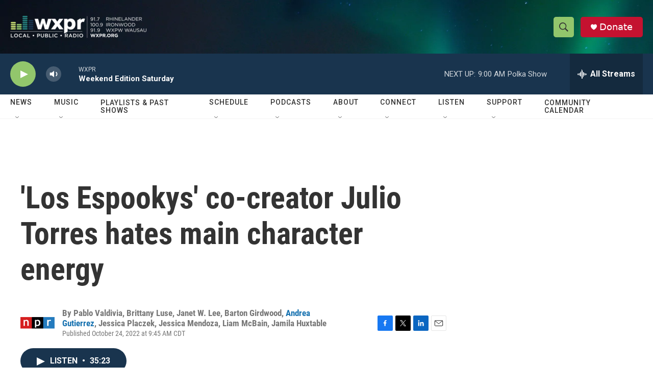

--- FILE ---
content_type: text/html; charset=utf-8
request_url: https://www.google.com/recaptcha/api2/aframe
body_size: 185
content:
<!DOCTYPE HTML><html><head><meta http-equiv="content-type" content="text/html; charset=UTF-8"></head><body><script nonce="0NfjlBHEX4-kOZ4WiDkr3g">/** Anti-fraud and anti-abuse applications only. See google.com/recaptcha */ try{var clients={'sodar':'https://pagead2.googlesyndication.com/pagead/sodar?'};window.addEventListener("message",function(a){try{if(a.source===window.parent){var b=JSON.parse(a.data);var c=clients[b['id']];if(c){var d=document.createElement('img');d.src=c+b['params']+'&rc='+(localStorage.getItem("rc::a")?sessionStorage.getItem("rc::b"):"");window.document.body.appendChild(d);sessionStorage.setItem("rc::e",parseInt(sessionStorage.getItem("rc::e")||0)+1);localStorage.setItem("rc::h",'1768657367230');}}}catch(b){}});window.parent.postMessage("_grecaptcha_ready", "*");}catch(b){}</script></body></html>